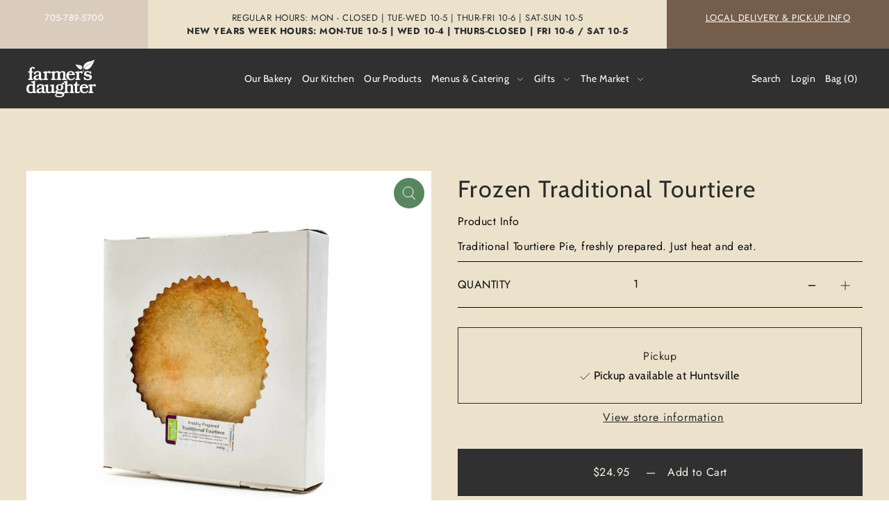

--- FILE ---
content_type: text/html; charset=utf-8
request_url: https://fresheverything.ca//variants/40898097807540/?section_id=pickup-availability
body_size: 1275
content:
<div id="shopify-section-pickup-availability" class="shopify-section">
<link rel="preload" href="//fresheverything.ca/cdn/shop/t/9/assets/section-pickup-availability.css?v=166940809949704580061704476314" as="style" onload="this.onload=null;this.rel='stylesheet'">
<noscript><link rel="stylesheet" href="//fresheverything.ca/cdn/shop/t/9/assets/section-pickup-availability.css?v=166940809949704580061704476314"></noscript>




<div class="store-availability-container"
  data-pick-up-available="true"><div class="store-availability__product-properties grid__wrapper edge cg0 pt6">
     <div class="store-availability__pickup-details span-12 auto">
         Pickup <br><span class="store-availability-information__title mt1 inline-block">
             
  
    <svg id="icon--checkmark" class="sm mr0 stroke" width="15px" height="9px" viewBox="0 0 15 9" version="1.1" xmlns="http://www.w3.org/2000/svg" xmlns:xlink="http://www.w3.org/1999/xlink">
        <g  stroke="none" stroke-width="1" fill="none" fill-rule="evenodd" stroke-linecap="round">
            <g class="icon-stroke" transform="translate(-496.000000, -709.000000)" stroke="var(--success-msg-dark)" stroke-width="0.8">
                <polyline id="Checkmark" points="497 714 501 718 510 709"></polyline>
            </g>
        </g>
        <style>#icon--checkmark.stroke:hover g { stroke: var(--success-msg-dark);}</style>
    </svg>
  







 Pickup available at Huntsville
           </span></div>
    </div>
    <div class="store-availability-information block w100"><button class="slideout__trigger-store-availability js-slideout-open" data-slideout-direction="right" data-wau-slideout-target="store-availability" aria-label="Toggle slideout" tabindex="0" type="button" name="button">View store information
</button></div>
    <div class="store-availability-container store-availabilities__modal modal px6 py6" id="StoreAvailabilityModal" data-wau-slideout-content="store-availability">
      <div class="slideout__trigger--close">
        <button class="slideout__trigger-store-availability btn-secondary js-slideout-close" data-slideout-direction="right" aria-label="Close navigation" tabindex="0" type="button" name="button">
          
  
    <svg id="icon--left-arrow" class="md stroke" width="12px" height="14px" viewBox="0 0 12 14" version="1.1" xmlns="http://www.w3.org/2000/svg" xmlns:xlink="http://www.w3.org/1999/xlink">
        <g  stroke="var(--link-color)" stroke-width="1" fill="none" fill-rule="evenodd" stroke-linecap="round" stroke-linejoin="round">
            <g class="icon-fill" transform="translate(-247.000000, -706.000000)" stroke="var(--link-color)">
                <g id="Rt-Arrow-Copy" transform="translate(253.000000, 713.000000) scale(-1, 1) translate(-253.000000, -713.000000) translate(248.000000, 707.000000)">
                    <polyline  points="4.54545455 0 10 6 4.54545455 12"></polyline>
                    <line x1="0" y1="6" x2="10" y2="6" ></line>
                </g>
            </g>
        </g>
        <style>#icon--left-arrow.stroke:hover g { stroke: var(--link-hover);}</style>
    </svg>
  








        </button>
      </div>
      <div class="store-availabilities-modal__header">
        <span class="store-availabilities-modal__product-information">
          <h2 class="store-availabilities-modal__product-title mb1 pt6" data-store-availability-modal-product-title>
          </h2></span>
      </div>
      <div class="store-availabilities-list"><div class="store-availability-list__item py4 border-bottom border-top">
            <div class="store-availability-list__location mb1">
              <h3>Huntsville</h3>
            </div>
            <div class="store-availability-list__stock store-availability-small-text inline-block mb3 mt0">
  
    <svg id="icon--checkmark" class="sm mr0 stroke" width="15px" height="9px" viewBox="0 0 15 9" version="1.1" xmlns="http://www.w3.org/2000/svg" xmlns:xlink="http://www.w3.org/1999/xlink">
        <g  stroke="none" stroke-width="1" fill="none" fill-rule="evenodd" stroke-linecap="round">
            <g class="icon-stroke" transform="translate(-496.000000, -709.000000)" stroke="var(--success-msg-dark)" stroke-width="0.8">
                <polyline id="Checkmark" points="497 714 501 718 510 709"></polyline>
            </g>
        </g>
        <style>#icon--checkmark.stroke:hover g { stroke: var(--success-msg-dark);}</style>
    </svg>
  







 Pickup available, usually ready in 24 hours
</div><div class="store-availability-list__address mt0 mb0">
                <p>118 Hwy 60<br>Huntsville ON P1H 1C2<br>Canada</p>
              </div><p class="store-availability-list__phone mt0 mb0">
                +17057895700
              </p></div></div>
    </div></div>


</div>

--- FILE ---
content_type: text/css
request_url: https://fresheverything.ca/cdn/shop/t/9/assets/component-product-grid.css?v=70543513266176243211704476314
body_size: 639
content:
.product-loop__badge-icon{display:inline-block;font-size:.75rem;height:26px;line-height:26px;padding:0 8px;position:absolute;z-index:2}.product-loop__badge-icon.icon-type--sold-out{background-color:var(--text-color);color:var(--background)}.product-loop__badge-icon.icon-type--sale-item{background-color:var(--sale-color);color:#fff}.product-loop__badge-icon.icon-type--new{background-color:var(--text-color);color:var(--background)}.product-loop__img-wrapper{overflow:hidden}.product-loop__title,.product-title{font-family:var(--heading-family);font-style:var(--heading-style);font-weight:var(--heading-weight);letter-spacing:var(--heading-spacing);line-height:1.2;margin-bottom:var(--space-4)}.product-loop__vendor{font-size:var(--font-size);line-height:1.57;letter-spacing:1px;word-break:break-all}.product-loop__subtitle{font-family:var(--heading-family);font-weight:var(--heading-weight);letter-spacing:var(--heading-spacing);font-size:var(--font-size);font-style:italic;line-height:1.54}.product-loop__price{font-family:var(--main-family);font-size:var(--font-size);font-stretch:normal;font-style:normal;line-height:1.57;letter-spacing:1px}.product-loop__price--savings{color:var(--sale-color-dark)}@media (max-width: 767px){.product-loop__price--savings{display:block}}.product-loop__item--square .box-ratio,.product-loop__item--square .product-loop__video-inner-wrapper{padding-bottom:100%!important}.product-loop__item--square .box-ratio img{object-fit:cover;height:100%;position:absolute;top:50%;left:50%;-webkit-transform:translate(-50%,-50%);-ms-transform:translate(-50%,-50%);-moz-transform:translate(-50%,-50%);-o-transform:translate(-50%,-50%)}.product-loop__item--square .product-loop__info-wrapper{padding-top:var(--space-6)}.product-loop__item--vertical .box-ratio,.product-loop__item--vertical .product-loop__video-inner-wrapper{padding-bottom:140%!important}.product-loop__item--vertical .box-ratio img{object-fit:cover;height:100%;position:absolute;top:50%;left:50%;-webkit-transform:translate(-50%,-50%);-ms-transform:translate(-50%,-50%);-moz-transform:translate(-50%,-50%);-o-transform:translate(-50%,-50%)}.product-loop__item--vertical .product-loop__info-wrapper{padding-top:var(--space-6)}.product-loop__item--horizontal .box-ratio,.product-loop__item--horizontal .product-loop__video-inner-wrapper{padding-bottom:71.4%!important}.product-loop__item--horizontal .box-ratio img{position:absolute;top:50%;left:50%;-webkit-transform:translate(-50%,-50%);-ms-transform:translate(-50%,-50%);-moz-transform:translate(-50%,-50%);-o-transform:translate(-50%,-50%)}.product-loop__item--horizontal .product-loop__info-wrapper{padding-top:var(--space-6)}.product-loop__img-wrapper:hover .product-loop__img-wrapper--hidden{z-index:1;opacity:1;background-color:var(--background)}.product-loop__img-wrapper .product-loop__img-wrapper--hidden{display:block!important;visibility:visible!important;overflow:hidden;position:absolute;z-index:-1;top:0;width:100%;height:100%;opacity:0;-webkit-transition:opacity .3s ease-in-out;-moz-transition:opacity .3s ease-in-out;-o-transition:opacity .3s ease-in-out;transition:opacity .3s ease-in-out}.product-loop__swatch-wrapper{margin:0 0 20px}.product-loop__swatch-wrapper ul{list-style-type:none;margin:10px 0 0;padding:0;text-align:var(--product-info-align)}.product-loop__swatch-wrapper li{display:-moz-inline-stack;display:inline-block;zoom:1;padding:0;margin:0 2px}.product-loop__swatch-wrapper li span{display:block;margin:5px 10px}.product-loop__swatch-wrapper li.color{width:20px;height:20px}.product-loop__swatch-wrapper li.color span{width:100%;height:100%;margin:0;border-radius:50%;box-shadow:0 0 0 1px var(--dotted-color);background-position:center}.product-loop__swatch-wrapper .product-loop__swatch-options li{-webkit-transform:translateZ(0);-webkit-font-smoothing:antialiased}.product__section-rating{display:inline-block;vertical-align:middle;margin:0}.product__section-rating-star{--letter-spacing: .2;--font-size: 1}.product__section-rating-star{--percent: calc((var(--rating) / var(--rating-max) + var(--rating-decimal) * var(--font-size) / (var(--rating-max) * (var(--letter-spacing) + var(--font-size)))) * 100%);letter-spacing:calc(var(--letter-spacing) * 1rem);font-size:calc(var(--font-size) * 1rem);line-height:1;display:inline-block;vertical-align:middle;font-family:Times;margin:0}.product__section-rating-star:before{content:"\2605\2605\2605\2605\2605";background:linear-gradient(90deg,var(--star-active) var(--percent),var(--star-inactive) var(--percent));-webkit-background-clip:text;-webkit-text-fill-color:transparent}.product__section-rating-text{display:none}.product__section-rating-count{display:inline-block;margin:0;font-size:11px;vertical-align:middle}@media (forced-colors: active){.product__section-rating{display:none}.product__section-rating-text{display:block}}.product-listing__quickview-trigger{display:none}.product-loop__item a{display:inline-block;margin:0;padding-bottom:20px;width:100%;height:100%}@media (min-width:1024px){.product-loop__item:hover{background-color:var(--secondary-bg)}.product-loop__item.dropshadow--true:hover{-webkit-box-shadow:20px 20px 0 0 var(--box-shadow-color);-moz-box-shadow:20px 20px 0 0 var(--box-shadow-color);box-shadow:20px 20px 0 0 var(--box-shadow-color)}}.product-loop__item .product-loop__price:before,.product-loop__item .product-price:before{content:"";width:32px;height:1px;background:var(--text-color);display:block;margin:0 auto;margin-bottom:var(--space-4)}.product-loop__item .product-subtitle{font-family:var(--heading-family);font-size:var(--font-size);font-style:italic;line-height:1.54}.product-loop__item.square .product-info{padding-top:var(--space-6)}
/*# sourceMappingURL=/cdn/shop/t/9/assets/component-product-grid.css.map?v=70543513266176243211704476314 */


--- FILE ---
content_type: text/css
request_url: https://fresheverything.ca/cdn/shop/t/9/assets/section-pickup-availability.css?v=166940809949704580061704476314
body_size: -12
content:
.store-availability-container .store-availability-information__title,.store-availability-container .store-availability-information__title .slideout__trigger-store-availability{color:var(--text-color);font-size:var(--font-size-sm)}.store-availability-container .store-availability-small-text{font-size:var(--font-size);font-weight:var(--main-weight);text-transform:initial}.store-availability-container .store-availability__pickup-details{color:var(--text-color);font-size:var(--font-size);font-weight:var(--main-weight)}.store-availability-container .store-availability-information__link:hover,.store-availability-container .store-availability-information__link:focus{opacity:.6}.store-availability-container{animation-duration:3s}.store-availability-container .store-availability-information__title{font-size:var(--font-size);font-family:var(--heading-family);font-weight:var(--main-weight)}.store-availability-container .store-availability-small-text{font-size:var(--font-size);font-weight:var(--main-weight)}.store-availability-container .store-availability__pickup-details{background-color:var(--box-shadow-color);color:var(--text-color);text-align:center;padding:var(--space-6) var(--space-3);margin-right:-1px;border:1px solid var(--dotted-color);transition:all .1s ease-in-out;width:100%}.store-availability-container .store-availability-information{display:flex;margin-left:5px}.store-availability-container .store-availability-information-container{margin-left:5px;text-align:left}.store-availability-container .store-availability-information i{line-height:22px}.store-availability-container .slideout__trigger-store-availability{border:none;height:auto;line-height:var(--font-size);text-transform:initial;margin:0 auto;margin-top:var(--space-3);text-decoration:underline;background:0 0}@media (min-width:768px){.store-availability-container .slideout__trigger-store-availability{font-size:var(--font-size)}}@media (max-width:767px){.store-availability-container .slideout__trigger-store-availability{font-size:var(--font-size)}}.store-availability-container .slideout__trigger-store-availability:after{content:none!important;border:none!important}.store-availability-container .store-availability-information__link{text-decoration:underline;cursor:pointer}.store-availability-container .store-availability-information__link:focus,.store-availability-container .store-availability-information__link:hover{opacity:.6}.store-availabilities__modal .store-availabilities-modal__product-title{font-size:calc(var(--font-size) + 2px);line-height:calc((var(--font-size) * .375) + var(--font-size))}.store-availabilities__modal .store-availabilities-modal__variant-title{font-size:var(--font-size)}.store-availabilities__modal .store-availability-list__address p,.store-availabilities__modal .store-availability-list__phone{margin:0!important;font-size:var(--font-size);font-stretch:normal;font-style:normal;line-height:1.4;letter-spacing:var(--main-spacing)}.store-availabilities__modal .store-availabilities-list{overflow:auto}.store-availabilities__modal .store-availabilities-modal__close{margin-bottom:13px;cursor:pointer}.store-availabilities__modal .store-availability-list__item>p{font-size:var(--font-size);margin-bottom:0}
/*# sourceMappingURL=/cdn/shop/t/9/assets/section-pickup-availability.css.map?v=166940809949704580061704476314 */


--- FILE ---
content_type: text/javascript
request_url: https://fresheverything.ca/cdn/shop/t/9/assets/section-pickup-availability.js?v=71159786481766584401704476314
body_size: -194
content:
document.querySelectorAll('[data-section-type="pickup-availability"]').forEach(function(container){var id=container.dataset.variantId,title=container.dataset.productTitle;loadAvailability(id,title)}.bind(this)),Events.on("storeavailability:variant",function(id,title){loadAvailability(id,title)}),Events.on("storeavailability:unavailable",function(){document.querySelector("[data-store-availability-container]").style.display="none"});function loadAvailability(id,title){const container=document.querySelector("[data-store-availability-container]"),variantSectionUrl=container.dataset.baseUrl+"/variants/"+id+"/?section_id=pickup-availability";container.innerHTML="",fetch(variantSectionUrl).then(function(response){return response.text()}).then(function(storeAvailabilityHTML){if(storeAvailabilityHTML.trim()==="")return;if(container.innerHTML=storeAvailabilityHTML,container.innerHTML=container.firstElementChild.innerHTML,container.style.opacity=1,container.style.display="block",document.querySelector('[data-pick-up-available="false"]'))return container.style.display="none",!1;container.style.visibility="visible";const source=document.getElementById("StoreAvailabilityModal"),slideoutContainer=document.querySelector(".js-slideout-toggle-wrapper"),slideoutAside=document.getElementById("slideout-store-availability");slideoutAside?(slideoutAside.innerHTML="",slideoutAside.appendChild(source)):WAU.Slideout._createSlideoutEl("right","store-availability",slideoutContainer).appendChild(source),WAU.Slideout.init("store-availability");const storeAvailabilityModalProductTitle=document.querySelector("[data-store-availability-modal-product-title]");storeAvailabilityModalProductTitle.textContent=title})}
//# sourceMappingURL=/cdn/shop/t/9/assets/section-pickup-availability.js.map?v=71159786481766584401704476314


--- FILE ---
content_type: text/javascript
request_url: https://fresheverything.ca/cdn/shop/t/9/assets/section-header.js?v=34397091794062371801704476314
body_size: 370
content:
const Header={init:function(container){const themeHeader=document.querySelector(".js-theme-header"),clearElement=document.querySelector(".js-clear-element"),menuItemsWithNestedDropdowns=document.querySelectorAll(".js-menuitem-with-nested-dropdown"),doubleTapToGoItems=document.querySelectorAll(".js-doubletap-to-go");container.querySelector(".js-stickynav")&&Header.prepareSticky(),container.querySelector(".js-search-toggle")&&Header.initSearch(container),menuItemsWithNestedDropdowns&&Header.nestedDropdowns(menuItemsWithNestedDropdowns),doubleTapToGoItems&&Header.doubleTapToGo(doubleTapToGoItems),WAU.a11yHelpers.setUpAriaExpansion(),WAU.a11yHelpers.setUpAccessibleNavigationMenus(),window.addEventListener("scroll",function(event){Header.prepareSticky()}),window.addEventListener("resize",function(event){Header.prepareSticky()}),document.addEventListener("shopify:section:select",function(event){Header.prepareSticky(),Header.initSearch(container)})},initSearch:function(container){var searchSlideout=container.querySelector(".searchbox"),toggle=container.querySelector(".js-search-toggle");searchSlideout.querySelectorAll("*").forEach((item,i)=>{item.setAttribute("tabIndex","-1")}),toggle.addEventListener("click",function(){Header.toggleSearch(container)}),container.querySelector(".search-close").addEventListener("click",function(){Header.hideSearch(container)}),document.addEventListener("keyup",function(event){event.key==="Escape"&&(event.preventDefault(),Header.hideSearch(container))}),document.addEventListener("click",function(event){const slideoutEl=container.querySelector(".searchbox");let targetEl=event.target;!toggle.contains(targetEl)&&!slideoutEl.contains(targetEl)&&Header.hideSearch(container)})},hideSearch:function(container){var element=container.querySelector(".searchbox");element.classList.remove("section-fade-in"),element.querySelectorAll("*").forEach((item,i)=>{item.setAttribute("tabIndex","-1")})},toggleSearch:function(container){var element=container.querySelector(".searchbox");element.classList.toggle("section-fade-in"),element.querySelectorAll("*").forEach((item,i)=>{item.removeAttribute("tabIndex")})},prepareSticky:function(){let isMobile=window.innerWidth<767,topBar=document.querySelector(".js-top-bar"),elementClass,elementHeight,amountToScroll,isSticky;switch(isMobile){case!0:amountToScroll=0,elementClass=".js-mobile-header",elementHeight=document.querySelector(".js-mobile-header")?document.querySelector(".js-mobile-header").clientHeight:"",isSticky=document.querySelector(".js-mobile-header")?document.querySelector(".js-mobile-header").classList.contains("stickynav"):"";break;case!1:topBar?amountToScroll=topBar.clientHeight:amountToScroll=0,elementClass=".js-theme-header",elementHeight=document.querySelector(".js-theme-header")?document.querySelector(".js-theme-header").clientHeight:"",isSticky=document.querySelector(".js-theme-header")?document.querySelector(".js-theme-header").classList.contains("stickynav"):"";break}if(isSticky)return WAU.Helpers.makeSticky(amountToScroll,elementClass,elementHeight)},nestedDropdowns:function(dropdown){dropdown.forEach(function(menuItem){menuItem.addEventListener("mouseenter",function(event){const nestedDropdown=menuItem.querySelector(".js-dropdown-nested");nestedDropdown&&WAU.Helpers.isElementPastEdge(nestedDropdown)&&(nestedDropdown.classList.add("dropdown--edge"),menuItem.classList.contains("js-first-level")&&menuItem.classList.add("relative"))})})},doubleTapToGo:function(items){items.forEach(function(doubleTapItem){let preventClick=!1,prevEventTarget;const activeClass=doubleTapItem.getAttribute("data-active-class");Events.on("device:touchstart",function(){preventClick=!0}),doubleTapItem.addEventListener("click",function(event){preventClick&&event.preventDefault()}),doubleTapItem.addEventListener("touchstart",function(event){event.target.setAttribute("aria-expanded","false"),Header.closeMenu(activeClass),prevEventTarget===event.target?preventClick=!1:(event.target.classList.toggle(activeClass),event.target.setAttribute("aria-expanded","true")),prevEventTarget=event.target},{passive:!0})})},closeMenu:function(activeClass){document.querySelectorAll(`[data-active-class="${activeClass}"]`).forEach(function(activeMenu){activeMenu.classList.remove(activeClass)})}};document.querySelectorAll('[data-section-type="header"]').forEach(function(container){Header.init(container)});
//# sourceMappingURL=/cdn/shop/t/9/assets/section-header.js.map?v=34397091794062371801704476314
